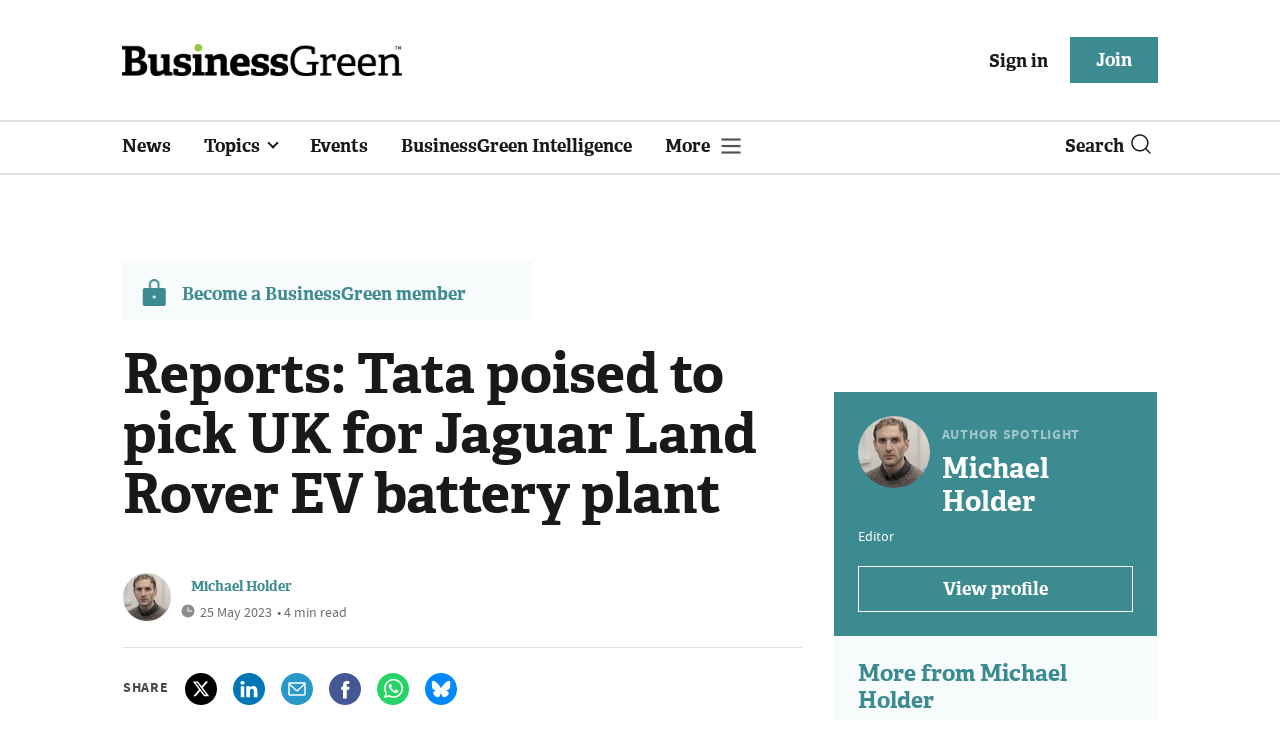

--- FILE ---
content_type: text/html; charset=utf-8
request_url: https://www.businessgreen.com/get_remote_component?id=4a751042-5670-9e34-bab5-e815fe7a79cc
body_size: 1217
content:
<!-- Component :: most_read_right--> 
  <div class="common-full-block ranked-articles-list single-col ">
    <div class="common-header-content">
      <div class="common-header">
        Most read
      </div>
    </div>
    <div class="row most-ranked-block">
        <div class="most-ranked-content col-lg-12 col-md-6 col-sm-6">
          <div class="most-ranked-left">01</div>
          <div class="most-ranked-right">
            <h4>    <a title="Time to act: Why renewable energy is a buyer&#39;s market" class="lock" href="/sponsored/4524223/act-renewable-energy-buyers-market">Time to act: Why renewable energy is a buyer&#39;s market</a>
</h4>
            <div class="published">
                16 January 2026


 •
              1 min read
            </div>
          </div>
        </div>
        <div class="most-ranked-content col-lg-12 col-md-6 col-sm-6">
          <div class="most-ranked-left">02</div>
          <div class="most-ranked-right">
            <h4>    <a title="&#39;The biggest win for nature in a generation&#39;: High Seas Treaty enters into force" class="lock" href="/news/4524322/biggest-win-nature-generation-seas-treaty-enters-force">&#39;The biggest win for nature in a generation&#39;: High Seas Treaty enters into force</a>
</h4>
            <div class="published">
                17 January 2026


 •
              5 min read
            </div>
          </div>
        </div>
        <div class="most-ranked-content col-lg-12 col-md-6 col-sm-6">
          <div class="most-ranked-left">03</div>
          <div class="most-ranked-right">
            <h4>    <a title="Winter Olympics and sponsors to drive 5.5 square kilometres of snow cover loss, study warns" class="lock" href="/news/4524353/winter-olympics-sponsors-drive-55-square-kilometres-snow-cover-loss-study-warns">Winter Olympics and sponsors to drive 5.5 square kilometres of snow cover loss, study warns</a>
</h4>
            <div class="published">
                18 January 2026


 •
              5 min read
            </div>
          </div>
        </div>
        <div class="most-ranked-content col-lg-12 col-md-6 col-sm-6">
          <div class="most-ranked-left">04</div>
          <div class="most-ranked-right">
            <h4>    <a title="&#39;A turning point for ocean conservation&#39;: Green economy reacts to High Seas Treaty entering into force" class="lock" href="/news-analysis/4524331/point-ocean-conservation-green-economy-reacts-seas-treaty-entering-force">&#39;A turning point for ocean conservation&#39;: Green economy reacts to High Seas Treaty entering into force</a>
</h4>
            <div class="published">
                17 January 2026


 •
              8 min read
            </div>
          </div>
        </div>
        <div class="most-ranked-content col-lg-12 col-md-6 col-sm-6">
          <div class="most-ranked-left">05</div>
          <div class="most-ranked-right">
            <h4>    <a title="&#39;Misleading&#39;: Institute of Economic Affairs faces calls to withdraw controversial report on net zero costs" class="lock" href="/news/4524262/misleading-institute-economic-affairs-calls-withdraw-controversial-report-net-zero-costs">&#39;Misleading&#39;: Institute of Economic Affairs faces calls to withdraw controversial report on net zero costs</a>
</h4>
            <div class="published">
                15 January 2026


 •
              6 min read
            </div>
          </div>
        </div>
    </div>
  </div>

